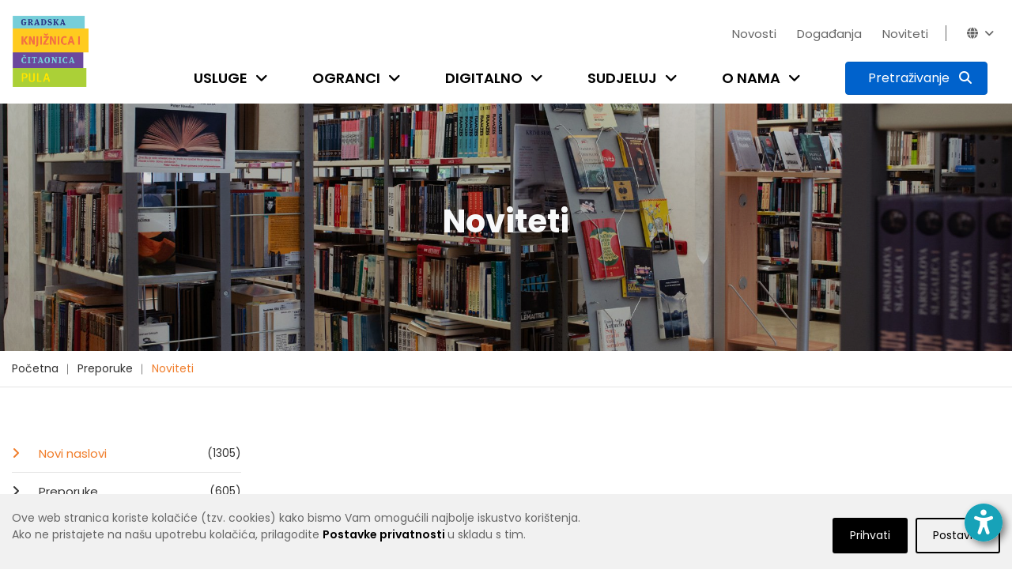

--- FILE ---
content_type: text/html; charset=utf-8
request_url: https://www.gkc-pula.hr/hr/preporuke/noviteti/?page=11&tags=ekologija%2Cznanstvena+fantastika+i+fantasy%2Cpovijesni+roman%2Cza+djecu%2Cstrip%2C%28auto%29biografska+proza%2Cputopisi
body_size: 11029
content:


<!doctype html>
<html class="no-js" lang="en" >

<head>
    <meta charset="utf-8">
    <meta http-equiv="x-ua-compatible" content="ie=edge">

    
    <title>Gradska knjižnica i čitaonica Pula - Noviteti</title>

    <meta name="description" content="">
    <meta name="viewport" content="width=device-width, initial-scale=1">

    
    

    <!-- Favicon -->
    <link rel="shortcut icon" type="image/x-icon" href="/static/img/favicon.png">

    <!-- all css here -->
    
        <link rel="stylesheet" type="text/css" href="/static/dist/css/main.min.css">
    

    
    

    <!-- Icons -->
    <link rel="stylesheet" href="/static/css/fontawesome-6.5.2/css/all.min.css"> 

    <link rel="preconnect" href="https://fonts.gstatic.com">
    <link href="https://fonts.googleapis.com/css2?family=Poppins:wght@100;200;300;400;500;600;700;800;900&display=swap" rel="stylesheet">

    <!-- django-privacy-mgmt -->
    

<script src="/static/django_privacy_mgmt/js/libs/jquery.cookie.2.2.0.js"></script>
<script src="/static/django_privacy_mgmt/js/main.js"></script>
    <!--  -->

    <!-- DjangoCMS's styles (must be out of block tag) -->
    
    <link rel="stylesheet" type="text/css" href="/static/django_privacy_mgmt/css/main.css" media="screen"/>
    <link rel="stylesheet" type="text/css" href="/static/css/django_privacy_mgmt/custom_style.css"/>


<link rel="stylesheet" href="/static/css/django_privacy_mgmt/custom_style.css" type="text/css">


</head>

<body class="home-5 ">
    
    <!-- django-privacy-mgmt -->
    







<div id="privacy-banner" class="cookie-bar js-cookie-bar" style="display: none">
    <div class="container banner-container">
        
        <div class="row">
            <div class="banner-text  col-md-7 col-lg-8">
                Ove web stranica koriste kolačiće (tzv. cookies) kako bismo Vam omogućili najbolje iskustvo korištenja.<br class="text-break">Ako ne pristajete na našu upotrebu kolačića, prilagodite <a href="#" class="js-cookie-settings"><strong>Postavke privatnosti </strong></a>u skladu s tim.<br>
            </div>
            <div class="banner-buttons  col-md-5 col-lg-4">
                <a href="#" class="js-cookie-settings banner-settings-button">Postavke</a>
                <a href="#" class="js-cookie-accept banner-accept-button">Prihvati</a>
            </div>
        </div>
    </div>
</div>

    <!-- accessibility -->
    

<div id="acc_toolbar">
    <ul class="options">
        <li>
            <button id="_reset" class="btn btn-small btn-info" type="button" aria-label="Reset font size"><i class="fa fa-times-circle"></i></button>
        </li>
        <li>
            <button id="_increase_font" class="btn btn-small btn-info" type="button" aria-label="Increase font size">+A</button>
        </li>
        <li>
            <button id="_decrease_font" class="btn btn-small btn-info" type="button" aria-label="Decrease font size">-A</button>
        </li>

        
        <li  class="d-none">
            <button id="_grayscale_filter" class="btn btn-small btn-info" type="button"
                    aria-label="Toggle grayscale filter">
                <i class="fa fa-adjust"></i>
            </button>
        </li>
        <li   class="d-none">
            <button id="_invert_filter" class="btn btn-small btn-info" type="button"
                    aria-label="Toggle invert filter">
                <i class="fa fa-tint"></i>
            </button>
        </li>
        

        <li>
            <button id="_high_contrast" class="btn btn-small btn-info" stype="button"
                    aria-label="Toggle high contrast">
                <i class="fa fa-low-vision"></i>
            </button>
        </li>
    </ul>
</div>
<div>
    <button id="_acc_toggle" aria-label="Open accessibility toolbar"><i class="fa fa-universal-access"></i></button>
</div>


    
    

    
    

    
    <!-- header-area-start -->
    <header>
        
        <!-- header-mid-area-start -->
        <div class="header-mid-area">
			<div class="container position-relative">
                <div class="logo-area d-none d-lg-block">
                    <a href="/"><img src="/static/img/logo/gkc-logo-s.png" alt="logo" style="height: 90px; width: auto;"/></a>
                </div>
				<div class="row ml-0 mr-0">
					<div class="col-12 d-flex flex-column justify-content-between">
                        <div class="row justify-content-lg-end justify-content-center pt-lg-4">
                            <div class="account-area language-area text-right d-flex">
                                <ul class="top-bar-menu pages">
                                    
    <li class="cms-menu-item">
        <a href="/hr/novosti/">Novosti</a>
    </li>

    <li class="cms-menu-item">
        <a href="/hr/dogadjanja/">Događanja</a>
    </li>

    <li class="cms-menu-item">
        <a href="/hr/preporuke/noviteti/">Noviteti</a>
    </li>


                                    
                                    <li class="close-icon"><i class="fa fa-close"></i></li>
                                    
                                </ul>
                                <ul class="top-bar-menu languages">
                                    
                                    <li id="top_bar_links_toggle"><a href="#!">Novosti<i class="fa fa-angle-down"></i></a></li>
                                    
                                    <li class="horizontal-menu-divider"><span></span></li>
                                    





<li id="lang_dropdown_toggle" tabindex="0"><i class="fa fa-globe"></i><i class="fa fa-angle-down"></i></i>
    <div class="header-sub">
        <ul>
            
                
                <li class="lang-choice lang-active" data-lang-code="hr"><a href="javascript:void();">Hrvatski</a></li>
                
            
                
                <li class="lang-choice " data-lang-code="it"><a href="javascript:void();">Talijanski</a></li>
                
            
            <li class="d-sm-none"><i class="fa fa-close"></i></li>
        </ul>
    </div>
</li>

                                </ul>
                            </div>
                        </div>
                        <div class="row justify-content-end">
                            <div class="menu-area d-lg-block d-none">
                                <nav>
                                    <ul>
                                        
                                        


	<li class="child">
		<a href="/hr/usluge/upis-i-posudba/">Usluge</a>
		<span class="submenu-trigger" tabindex="0" aria-label="Open submenu"><i class="fa fa-angle-down"></i></span>
	
		<div class="sub-menu">
			<ul>
				


	<li class="child">
		<a href="/hr/usluge/upis-i-posudba/">Učlanjenje u knjižnicu</a>
		
	
	</li>

	<li class="child">
		<a href="/hr/usluge/posudba-vracanje-rezervacija/">Posudba, vraćanje, rezervacija</a>
		
	
	</li>

	<li class="child">
		<a href="/hr/usluge/medjuknjiznicna-posudba/">Međuknjižnična posudba</a>
		
	
	</li>

	<li class="child">
		<a href="/hr/usluge/knjiznicna-gradja/">Knjižnični fond</a>
		
	
	</li>

	<li class="child">
		<a href="/hr/usluge/digitalne-usluge/">Digitalne usluge</a>
		
	
	</li>

	<li class="child">
		<a href="/hr/usluge/internet-i-racunala/">Internet i računala</a>
		
	
	</li>

	<li class="child">
		<a href="/hr/usluge/citaonice/">Čitaonice</a>
		
	
	</li>

	<li class="child">
		<a href="/hr/usluge/knjigomat/">Knjigomat</a>
		
	
	</li>

	<li class="child">
		<a href="/hr/usluge/informacijske-usluge/">Informacijske usluge</a>
		
	
	</li>

	<li class="child">
		<a href="/hr/usluge/knjiga-na-poziv/">Knjiga na poziv</a>
		
	
	</li>

	<li class="child">
		<a href="/hr/usluge/organizacija-programa/">Organizacija programa</a>
		
	
	</li>

	<li class="child">
		<a href="/hr/usluge/cjenik-usluga/">Cjenik usluga</a>
		
	
	</li>

	<li class="child">
		<a href="/hr/usluge/cesta-pitanja/">Česta pitanja</a>
		
	
	</li>

	<li class="child">
		<a href="/hr/usluge/aktivnosti-za-odrasle/">Aktivnosti za odrasle</a>
		
	
	</li>


			</ul>
		</div>
	
	</li>

	<li class="child">
		<a href="/hr/ogranci/sredisnja-knjiznica/">Ogranci</a>
		<span class="submenu-trigger" tabindex="0" aria-label="Open submenu"><i class="fa fa-angle-down"></i></span>
	
		<div class="sub-menu">
			<ul>
				


	<li class="child">
		<a href="/hr/ogranci/sredisnja-knjiznica/">Središnja knjižnica</a>
		
	
	</li>

	<li class="child">
		<a href="/hr/ogranci/djecja-knjiznica/">Dječja knjižnica</a>
		
	
	</li>

	<li class="child">
		<a href="/hr/ogranci/knjiznica-veruda/">Knjižnica Veruda</a>
		
	
	</li>

	<li class="child">
		<a href="/hr/ogranci/citaonica-kluba-umirovljenika/">Čitaonica Kluba umirovljenika Pula</a>
		
	
	</li>

	<li class="child">
		<a href="/hr/ogranci/knjiznica-vodnjan/">Knjižnica Vodnjan</a>
		
	
	</li>

	<li class="child">
		<a href="/hr/ogranci/kniznica-zminj/">Knjižnica Žminj</a>
		
	
	</li>

	<li class="child">
		<a href="/hr/ogranci/knjiznicni-stacionar-santorio/">Knjižnični stacionar &quot;Santorio&quot;</a>
		
	
	</li>


			</ul>
		</div>
	
	</li>

	<li class="child">
		<a href="/hr/digitalno/e-katalog/">Digitalno</a>
		<span class="submenu-trigger" tabindex="0" aria-label="Open submenu"><i class="fa fa-angle-down"></i></span>
	
		<div class="sub-menu">
			<ul>
				


	<li class="child">
		<a href="/hr/digitalno/e-katalog/">E-katalog</a>
		
	
	</li>

	<li class="child">
		<a href="/hr/digitalno/posudba-e-knjiga/">Posudba e-knjiga</a>
		
	
	</li>

	<li class="child">
		<a href="/hr/digitalno/upute-za-aplikaciju-e-zaki/">Upute za aplikaciju eZaKi</a>
		
	
	</li>

	<li class="child">
		<a href="/hr/digitalno/digitalizirana-gradja/">Digitalizirana građa</a>
		
	
	</li>

	<li class="child">
		<a href="/hr/digitalno/e-obrasci/">E-obrasci</a>
		
	
	</li>

	<li class="child">
		<a href="/hr/digitalno/drustvene-mreze/">Društvene mreže</a>
		
	
	</li>

	<li class="child">
		<a href="/hr/digitalno/e-izvori/">E-izvori</a>
		
	
	</li>


			</ul>
		</div>
	
	</li>

	<li class="child">
		<a href="/hr/sudjeluj/kako-darovati-gradju/">Sudjeluj</a>
		<span class="submenu-trigger" tabindex="0" aria-label="Open submenu"><i class="fa fa-angle-down"></i></span>
	
		<div class="sub-menu">
			<ul>
				


	<li class="child">
		<a href="/hr/sudjeluj/kako-darovati-gradju/">Kako darovati građu</a>
		
	
	</li>

	<li class="child">
		<a href="/hr/sudjeluj/pitaj-knjiznicare/">Pitaj knjižničare</a>
		
	
	</li>

	<li class="child">
		<a href="/hr/sudjeluj/predlozi-suradnju/">Predloži suradnju</a>
		
	
	</li>

	<li class="child">
		<a href="/hr/sudjeluj/kako-darovati-knjige/">Predloži nabavu knjige</a>
		
	
	</li>

	<li class="child">
		<a href="/hr/sudjeluj/anketa-digitalne-usluge/">Mišljenje korisnika</a>
		
	
	</li>


			</ul>
		</div>
	
	</li>

	<li class="child">
		<a href="/hr/o-nama/tko-smo/">O nama</a>
		<span class="submenu-trigger" tabindex="0" aria-label="Open submenu"><i class="fa fa-angle-down"></i></span>
	
		<div class="sub-menu">
			<ul>
				


	<li class="child">
		<a href="/hr/o-nama/tko-smo/">Tko smo?</a>
		
	
	</li>

	<li class="child">
		<a href="/hr/o-nama/kratka-povijest/">Kratka povijest</a>
		
	
	</li>

	<li class="child">
		<a href="/hr/o-nama/misija-vizija-vrijednosti/">Misija, vizija, vrijednosti</a>
		
	
	</li>

	<li class="child">
		<a href="/hr/o-nama/mreza-knjiznica/">Mreža knjižnica</a>
		
	
	</li>

	<li class="child">
		<a href="/hr/o-nama/radno-vrijeme/">Radno vrijeme</a>
		
	
	</li>

	<li class="child">
		<a href="/hr/o-nama/sluzbe/">Županijska matična razvojna služba</a>
		
	
	</li>

	<li class="child">
		<a href="/hr/o-nama/sredisnja-knjiznica-talijana/">Središnja knjižnica Talijana</a>
		
	
	</li>

	<li class="child">
		<a href="/hr/o-nama/dokumenti/">Službene informacije</a>
		
	
	</li>

	<li class="child">
		<a href="/hr/o-nama/natjecaji/">Natječaji</a>
		
	
	</li>

	<li class="child">
		<a href="/hr/o-nama/kontakti/">Kontakti</a>
		
	
	</li>

	<li class="child">
		<a href="/hr/o-nama/impresum/">Impresum</a>
		
	
	</li>

	<li class="child">
		<a href="/hr/o-nama/newsletter/">Newsletter</a>
		
	
	</li>


			</ul>
		</div>
	
	</li>


                                        
                                        
                                        
                                        
                                        <li class="search-btn">
                                            <button type="button" class="btn btn-primary active search-toggle-button p-2" data-toggle="collapse" data-target="#search-menu" aria-expanded="false" aria-label="Pretraživanje">
                                                <span><span id="search_label" class="px-2 d-none d-xl-inline">Pretraživanje</span> <i class="fa fa-search p-0 p-xl"></i></span>
                                                <span><i class="fa fa-close p-0"></i></span>
                                            </button>
                                        </li>
                                    </ul>
                                </nav>
                            </div>
                        </div>
					</div>
				</div>
            </div>
            <div class="collapse" id="search-menu">
                <div class="container">
                    <div class="row justify-content-center">
                        <div class="col-11 col-sm-10 ptb-60">
                            <h5 class="text-white font-weight-normal text-center mb-20">Pretraži katalog knjižnice ili web stranicu</h5>

                            <form id="search-form" action="/hr/rezultati-pretrazivanja/" class="top-search-form " method="get">
                                <div class="input-group mb-40 search-menu-input">
                                    <input type="text" class="form-control-lg search__input" name="q" placeholder="Pretraži" aria-label="Pretraži" aria-describedby="basic-addon2">
                                    
                                    
                                    <div class="input-group-append">
                                        <button class="btn btn-info blue-1 katalog__search__btn" type="button">Katalog</button>
                                        <button class="btn btn-primary blue-2" type="submit" form="search-form">Web stranicu</button>
                                    </div>
                                </div>
                            </form>

                            <div class="row justify-content-center search-menu-links">
                                <div class="col-5 col-sm-4"><a href="https://katalog.gkc-pula.hr/" class="text-white font-weight-normal"><i class="fa fa-link"></i> Pretraži skupni katalog gradskih knjižnica u Istri</a></div>
                                <div class="col-5 col-sm-4"><a href="https://www.ibiblos.com/" class="text-white font-weight-normal"><i class="fa fa-link"></i> Pregledaj e-knjige na iBiblosu</a></div>
                            </div>

                        </div>
                    </div>
                </div>
            </div>
		</div>
        <!-- header-mid-area-end -->

        <!-- mobile-menu-area-start -->
        <div class="mobile-menu-area d-lg-none d-block fix">
            <div class="container">
                <div class="row">
                    <div class="col-lg-12">
                        <div class="mobile-menu">
                            <nav id="mobile-menu-active">
                                <ul id="nav">
                                    
                                    


	<li class="child">
		<a href="/hr/usluge/upis-i-posudba/">Usluge</a>
	
			<ul>
				


	<li class="child">
		<a href="/hr/usluge/upis-i-posudba/">Učlanjenje u knjižnicu</a>
	
	</li>

	<li class="child">
		<a href="/hr/usluge/posudba-vracanje-rezervacija/">Posudba, vraćanje, rezervacija</a>
	
	</li>

	<li class="child">
		<a href="/hr/usluge/medjuknjiznicna-posudba/">Međuknjižnična posudba</a>
	
	</li>

	<li class="child">
		<a href="/hr/usluge/knjiznicna-gradja/">Knjižnični fond</a>
	
	</li>

	<li class="child">
		<a href="/hr/usluge/digitalne-usluge/">Digitalne usluge</a>
	
	</li>

	<li class="child">
		<a href="/hr/usluge/internet-i-racunala/">Internet i računala</a>
	
	</li>

	<li class="child">
		<a href="/hr/usluge/citaonice/">Čitaonice</a>
	
	</li>

	<li class="child">
		<a href="/hr/usluge/knjigomat/">Knjigomat</a>
	
	</li>

	<li class="child">
		<a href="/hr/usluge/informacijske-usluge/">Informacijske usluge</a>
	
	</li>

	<li class="child">
		<a href="/hr/usluge/knjiga-na-poziv/">Knjiga na poziv</a>
	
	</li>

	<li class="child">
		<a href="/hr/usluge/organizacija-programa/">Organizacija programa</a>
	
	</li>

	<li class="child">
		<a href="/hr/usluge/cjenik-usluga/">Cjenik usluga</a>
	
	</li>

	<li class="child">
		<a href="/hr/usluge/cesta-pitanja/">Česta pitanja</a>
	
	</li>

	<li class="child">
		<a href="/hr/usluge/aktivnosti-za-odrasle/">Aktivnosti za odrasle</a>
	
	</li>




			</ul>
	
	</li>

	<li class="child">
		<a href="/hr/ogranci/sredisnja-knjiznica/">Ogranci</a>
	
			<ul>
				


	<li class="child">
		<a href="/hr/ogranci/sredisnja-knjiznica/">Središnja knjižnica</a>
	
	</li>

	<li class="child">
		<a href="/hr/ogranci/djecja-knjiznica/">Dječja knjižnica</a>
	
	</li>

	<li class="child">
		<a href="/hr/ogranci/knjiznica-veruda/">Knjižnica Veruda</a>
	
	</li>

	<li class="child">
		<a href="/hr/ogranci/citaonica-kluba-umirovljenika/">Čitaonica Kluba umirovljenika Pula</a>
	
	</li>

	<li class="child">
		<a href="/hr/ogranci/knjiznica-vodnjan/">Knjižnica Vodnjan</a>
	
	</li>

	<li class="child">
		<a href="/hr/ogranci/kniznica-zminj/">Knjižnica Žminj</a>
	
	</li>

	<li class="child">
		<a href="/hr/ogranci/knjiznicni-stacionar-santorio/">Knjižnični stacionar &quot;Santorio&quot;</a>
	
	</li>




			</ul>
	
	</li>

	<li class="child">
		<a href="/hr/digitalno/e-katalog/">Digitalno</a>
	
			<ul>
				


	<li class="child">
		<a href="/hr/digitalno/e-katalog/">E-katalog</a>
	
	</li>

	<li class="child">
		<a href="/hr/digitalno/posudba-e-knjiga/">Posudba e-knjiga</a>
	
	</li>

	<li class="child">
		<a href="/hr/digitalno/upute-za-aplikaciju-e-zaki/">Upute za aplikaciju eZaKi</a>
	
	</li>

	<li class="child">
		<a href="/hr/digitalno/digitalizirana-gradja/">Digitalizirana građa</a>
	
	</li>

	<li class="child">
		<a href="/hr/digitalno/e-obrasci/">E-obrasci</a>
	
	</li>

	<li class="child">
		<a href="/hr/digitalno/drustvene-mreze/">Društvene mreže</a>
	
	</li>

	<li class="child">
		<a href="/hr/digitalno/e-izvori/">E-izvori</a>
	
	</li>




			</ul>
	
	</li>

	<li class="child">
		<a href="/hr/sudjeluj/kako-darovati-gradju/">Sudjeluj</a>
	
			<ul>
				


	<li class="child">
		<a href="/hr/sudjeluj/kako-darovati-gradju/">Kako darovati građu</a>
	
	</li>

	<li class="child">
		<a href="/hr/sudjeluj/pitaj-knjiznicare/">Pitaj knjižničare</a>
	
	</li>

	<li class="child">
		<a href="/hr/sudjeluj/predlozi-suradnju/">Predloži suradnju</a>
	
	</li>

	<li class="child">
		<a href="/hr/sudjeluj/kako-darovati-knjige/">Predloži nabavu knjige</a>
	
	</li>

	<li class="child">
		<a href="/hr/sudjeluj/anketa-digitalne-usluge/">Mišljenje korisnika</a>
	
	</li>




			</ul>
	
	</li>

	<li class="child">
		<a href="/hr/o-nama/tko-smo/">O nama</a>
	
			<ul>
				


	<li class="child">
		<a href="/hr/o-nama/tko-smo/">Tko smo?</a>
	
	</li>

	<li class="child">
		<a href="/hr/o-nama/kratka-povijest/">Kratka povijest</a>
	
	</li>

	<li class="child">
		<a href="/hr/o-nama/misija-vizija-vrijednosti/">Misija, vizija, vrijednosti</a>
	
	</li>

	<li class="child">
		<a href="/hr/o-nama/mreza-knjiznica/">Mreža knjižnica</a>
	
	</li>

	<li class="child">
		<a href="/hr/o-nama/radno-vrijeme/">Radno vrijeme</a>
	
	</li>

	<li class="child">
		<a href="/hr/o-nama/sluzbe/">Županijska matična razvojna služba</a>
	
	</li>

	<li class="child">
		<a href="/hr/o-nama/sredisnja-knjiznica-talijana/">Središnja knjižnica Talijana</a>
	
	</li>

	<li class="child">
		<a href="/hr/o-nama/dokumenti/">Službene informacije</a>
	
	</li>

	<li class="child">
		<a href="/hr/o-nama/natjecaji/">Natječaji</a>
	
	</li>

	<li class="child">
		<a href="/hr/o-nama/kontakti/">Kontakti</a>
	
	</li>

	<li class="child">
		<a href="/hr/o-nama/impresum/">Impresum</a>
	
	</li>

	<li class="child">
		<a href="/hr/o-nama/newsletter/">Newsletter</a>
	
	</li>




			</ul>
	
	</li>




                                    
                                    
                                    
                                    
                                </ul>
                            </nav>
                        </div>
                    </div>
                </div>
            </div>
        </div>
        <!-- mobile-menu-area-end -->
    </header>
    <!-- header-area-end -->

    <!-- header-image-area-start -->
    
        


<div class="section pt-125 pb-130 header-img" style="background-image: url(/media/filer_public_thumbnails/filer_public/1f/fd/1ffd329b-7ce4-4014-b581-5774cf20d060/tds03166.jpg__2500x0_q85_crop_subsampling-2.jpg)">
    <div class="overlay" style="background-color: #000000; opacity: 0.15;"></div>
    <div class="text-center ">
        <h1 class="text-light">
            
                Noviteti
            
        </h1>
    </div>
</div>

    
    <!-- header-image-area-end -->

    <!-- breadcrumbs-area-start -->
    
		<div class="breadcrumbs-area">
			<div class="container">
				<div class="row">
					<div class="col-lg-12">
						<div class="breadcrumbs-menu">
							<ul>
                                


<li>
	<a href="/hr/" >Početna</a>
</li>

<li>
	<a href="/hr/preporuke/" >Preporuke</a>
</li>

<li>
	<a href="/hr/preporuke/noviteti/" class="active">Noviteti</a>
</li>


							</ul>
						</div>
					</div>
				</div>
			</div>
		</div>
    
    <!-- breadcrumbs-area-end -->

    <!-- content-area-start-->
    
        <div id="content_area" class="section content-area">
            <!-- blog-main-area-start -->
            <div class="blog-main-area mb-70">
                <div class="container">
                    <div class="row ">
                        
    <div class="col-lg-3 col-md-12 col-12 order-lg-1 order-2">
        

<div class="single-blog sidebar-mobile">
    
    <div class="left-menu mb-30">
    <ul class="left-menu-list">
        
            <li>
                <a class="active" href="/hr/preporuke/noviteti/">
                    Novi naslovi<span> (1305)</span>
                </a>
            </li>
        
            <li>
                <a class="" href="/hr/preporuke/">
                    Preporuke<span> (605)</span>
                </a>
            </li>
        
            <li>
                <a class="" href="/hr/preporuke/za-djecu-i-mlade/">
                    Djeca i mladi<span> (99)</span>
                </a>
            </li>
        
            <li>
                <a class="" href="/hr/preporuke/knjizevnost/">
                    Književnost<span> (1026)</span>
                </a>
            </li>
        
            <li>
                <a class="" href="/hr/preporuke/publicistika/">
                    Publicistika<span> (269)</span>
                </a>
            </li>
        
            <li>
                <a class="" href="/hr/preporuke/strucna-znanstvena-knjiga/">
                    Stručna / Znanstvena knjiga<span> (73)</span>
                </a>
            </li>
        
    </ul>
</div>

    


    
    
    <div class="blog-tag mb-30">
        <ul class="posts-tag-list">
            
                
                    <li>
                        
                            <a href="?page=11&amp;tags=ekologija%2Cznanstvena+fantastika+i+fantasy%2Cpovijesni+roman%2Cza+djecu%2Cstrip%2C%28auto%29biografska+proza%2Cputopisi%2Cslikovnice#content_area" >slikovnice</a>
                        
                    </li>
                
            
                
                    <li>
                        
                            <a href="?page=11&amp;tags=ekologija%2Cznanstvena+fantastika+i+fantasy%2Cpovijesni+roman%2Cstrip%2C%28auto%29biografska+proza%2Cputopisi#content_area" class="tag-active">za djecu</a>
                        
                    </li>
                
            
                
                    <li>
                        
                            <a href="?page=11&amp;tags=ekologija%2Cznanstvena+fantastika+i+fantasy%2Cpovijesni+roman%2Cza+djecu%2Cstrip%2C%28auto%29biografska+proza%2Cputopisi%2Cdrugo#content_area" >drugo</a>
                        
                    </li>
                
            
                
                    <li>
                        
                            <a href="?page=11&amp;tags=ekologija%2Cznanstvena+fantastika+i+fantasy%2Cpovijesni+roman%2Cza+djecu%2Cstrip%2C%28auto%29biografska+proza%2Cputopisi%2Ckultura+%C5%BEivljenja#content_area" >kultura življenja</a>
                        
                    </li>
                
            
                
                    <li>
                        
                            <a href="?page=11&amp;tags=ekologija%2Cznanstvena+fantastika+i+fantasy%2Cpovijesni+roman%2Cza+djecu%2Cstrip%2C%28auto%29biografska+proza%2Cputopisi%2Cduhovnost#content_area" >duhovnost</a>
                        
                    </li>
                
            
                
                    <li>
                        
                            <a href="?page=11&amp;tags=ekologija%2Cznanstvena+fantastika+i+fantasy%2Cpovijesni+roman%2Cza+djecu%2Cstrip%2C%28auto%29biografska+proza%2Cputopisi%2Cakcija+i+avantura#content_area" >akcija i avantura</a>
                        
                    </li>
                
            
                
                    <li>
                        
                            <a href="?page=11&amp;tags=ekologija%2Cznanstvena+fantastika+i+fantasy%2Cpovijesni+roman%2Cza+djecu%2Cstrip%2C%28auto%29biografska+proza%2Cputopisi%2Cpri%C4%8De+i+romani#content_area" >priče i romani</a>
                        
                    </li>
                
            
                
                    <li>
                        
                            <a href="?page=11&amp;tags=ekologija%2Cpovijesni+roman%2Cza+djecu%2Cstrip%2C%28auto%29biografska+proza%2Cputopisi#content_area" class="tag-active">znanstvena fantastika i fantasy</a>
                        
                    </li>
                
            
                
                    <li>
                        
                            <a href="?page=11&amp;tags=ekologija%2Cznanstvena+fantastika+i+fantasy%2Cpovijesni+roman%2Cza+djecu%2Cstrip%2C%28auto%29biografska+proza%2Cputopisi%2Cpovijest+i+politika#content_area" >povijest i politika</a>
                        
                    </li>
                
            
                
                    <li>
                        
                            <a href="?page=11&amp;tags=ekologija%2Cznanstvena+fantastika+i+fantasy%2Cpovijesni+roman%2Cza+djecu%2Cstrip%2C%28auto%29biografska+proza%2Cputopisi%2Ckrimi%C4%87#content_area" >krimić</a>
                        
                    </li>
                
            
                
                    <li>
                        
                            <a href="?page=11&amp;tags=ekologija%2Cznanstvena+fantastika+i+fantasy%2Cpovijesni+roman%2Cza+djecu%2Cstrip%2C%28auto%29biografska+proza%2Cputopisi%2Csuvremena+knji%C5%BEevnost#content_area" >suvremena književnost</a>
                        
                    </li>
                
            
                
                    <li>
                        
                            <a href="?page=11&amp;tags=ekologija%2Cznanstvena+fantastika+i+fantasy%2Cpovijesni+roman%2Cza+djecu%2Cstrip%2C%28auto%29biografska+proza%2Cputopisi%2Cpovijesna+i+ratna+proza#content_area" >povijesna i ratna proza</a>
                        
                    </li>
                
            
                
                    <li>
                        
                            <a href="?page=11&amp;tags=ekologija%2Cznanstvena+fantastika+i+fantasy%2Cpovijesni+roman%2Cza+djecu%2Cstrip%2C%28auto%29biografska+proza%2Cputopisi%2Cljubavni#content_area" >ljubavni</a>
                        
                    </li>
                
            
                
                    <li>
                        
                            <a href="?page=11&amp;tags=ekologija%2Cznanstvena+fantastika+i+fantasy%2Cpovijesni+roman%2Cza+djecu%2Cstrip%2C%28auto%29biografska+proza%2Cputopisi%2Cbiografije#content_area" >biografije</a>
                        
                    </li>
                
            
                
                    <li>
                        
                            <a href="?page=11&amp;tags=ekologija%2Cznanstvena+fantastika+i+fantasy%2Cpovijesni+roman%2Cza+djecu%2Cstrip%2C%28auto%29biografska+proza%2Cputopisi%2Cpublicistika#content_area" >publicistika</a>
                        
                    </li>
                
            
                
                    <li>
                        
                            <a href="?page=11&amp;tags=ekologija%2Cznanstvena+fantastika+i+fantasy%2Cpovijesni+roman%2Cza+djecu%2C%28auto%29biografska+proza%2Cputopisi#content_area" class="tag-active">strip</a>
                        
                    </li>
                
            
                
                    <li>
                        
                            <a href="?page=11&amp;tags=ekologija%2Cznanstvena+fantastika+i+fantasy%2Cpovijesni+roman%2Cza+djecu%2Cstrip%2C%28auto%29biografska+proza%2Cputopisi%2Cpopularna+znanost#content_area" >popularna znanost</a>
                        
                    </li>
                
            
                
                    <li>
                        
                            <a href="?page=11&amp;tags=ekologija%2Cznanstvena+fantastika+i+fantasy%2Cpovijesni+roman%2Cza+djecu%2Cstrip%2C%28auto%29biografska+proza%2Cputopisi%2Ckratke+pri%C4%8De+i+eseji#content_area" >kratke priče i eseji</a>
                        
                    </li>
                
            
                
                    <li>
                        
                            <a href="?page=11&amp;tags=ekologija%2Cznanstvena+fantastika+i+fantasy%2Cpovijesni+roman%2Cza+djecu%2Cstrip%2C%28auto%29biografska+proza%2Cputopisi%2Ctriler#content_area" >triler</a>
                        
                    </li>
                
            
                
                    <li>
                        
                            <a href="?page=11&amp;tags=ekologija%2Cznanstvena+fantastika+i+fantasy%2Cpovijesni+roman%2Cza+djecu%2Cstrip%2C%28auto%29biografska+proza%2Cputopisi%2Czavi%C4%8Dajno#content_area" >zavičajno</a>
                        
                    </li>
                
            
                
                    <li>
                        
                            <a href="?page=11&amp;tags=ekologija%2Cznanstvena+fantastika+i+fantasy%2Cpovijesni+roman%2Cza+djecu%2Cstrip%2C%28auto%29biografska+proza#content_area" class="tag-active">putopisi</a>
                        
                    </li>
                
            
                
                    <li>
                        
                            <a href="?page=11&amp;tags=ekologija%2Cznanstvena+fantastika+i+fantasy%2Cpovijesni+roman%2Cza+djecu%2Cstrip%2Cputopisi#content_area" class="tag-active">(auto)biografska proza</a>
                        
                    </li>
                
            
                
                    <li>
                        
                            <a href="?page=11&amp;tags=ekologija%2Cznanstvena+fantastika+i+fantasy%2Cpovijesni+roman%2Cza+djecu%2Cstrip%2C%28auto%29biografska+proza%2Cputopisi%2Cpoezija#content_area" >poezija</a>
                        
                    </li>
                
            
                
                    <li>
                        
                            <a href="?page=11&amp;tags=ekologija%2Cznanstvena+fantastika+i+fantasy%2Cpovijesni+roman%2Cza+djecu%2Cstrip%2C%28auto%29biografska+proza%2Cputopisi%2Cekonomija+i+novac#content_area" >ekonomija i novac</a>
                        
                    </li>
                
            
                
                    <li>
                        
                            <a href="?page=11&amp;tags=ekologija%2Cznanstvena+fantastika+i+fantasy%2Cpovijesni+roman%2Cza+djecu%2Cstrip%2C%28auto%29biografska+proza%2Cputopisi%2Choror#content_area" >horor</a>
                        
                    </li>
                
            
                
                    <li>
                        
                            <a href="?page=11&amp;tags=ekologija%2Cznanstvena+fantastika+i+fantasy%2Cpovijesni+roman%2Cza+djecu%2Cstrip%2C%28auto%29biografska+proza%2Cputopisi%2Cljubavna+i+erotska+proza#content_area" >ljubavna i erotska proza</a>
                        
                    </li>
                
            
                
                    <li>
                        
                            <a href="?page=11&amp;tags=ekologija%2Cznanstvena+fantastika+i+fantasy%2Cpovijesni+roman%2Cza+djecu%2Cstrip%2C%28auto%29biografska+proza%2Cputopisi%2Cpopularna+psihologija#content_area" >popularna psihologija</a>
                        
                    </li>
                
            
                
                    <li>
                        
                            <a href="?page=11&amp;tags=ekologija%2Cznanstvena+fantastika+i+fantasy%2Cpovijesni+roman%2Cza+djecu%2Cstrip%2C%28auto%29biografska+proza%2Cputopisi%2Cumjetnost+i+kultura#content_area" >umjetnost i kultura</a>
                        
                    </li>
                
            
                
                    <li>
                        
                            <a href="?page=11&amp;tags=znanstvena+fantastika+i+fantasy%2Cpovijesni+roman%2Cza+djecu%2Cstrip%2C%28auto%29biografska+proza%2Cputopisi#content_area" class="tag-active">ekologija</a>
                        
                    </li>
                
            
                
                    <li>
                        
                            <a href="?page=11&amp;tags=ekologija%2Cznanstvena+fantastika+i+fantasy%2Cza+djecu%2Cstrip%2C%28auto%29biografska+proza%2Cputopisi#content_area" class="tag-active">povijesni roman</a>
                        
                    </li>
                
            
                
                    <li>
                        
                            <a href="?page=11&amp;tags=ekologija%2Cznanstvena+fantastika+i+fantasy%2Cpovijesni+roman%2Cza+djecu%2Cstrip%2C%28auto%29biografska+proza%2Cputopisi%2Cnarrativa+straniera#content_area" >narrativa straniera</a>
                        
                    </li>
                
            
                
                    <li>
                        
                            <a href="?page=11&amp;tags=ekologija%2Cznanstvena+fantastika+i+fantasy%2Cpovijesni+roman%2Cza+djecu%2Cstrip%2C%28auto%29biografska+proza%2Cputopisi%2CNarrativa#content_area" >Narrativa</a>
                        
                    </li>
                
            
                
                    <li>
                        
                            <a href="?page=11&amp;tags=ekologija%2Cznanstvena+fantastika+i+fantasy%2Cpovijesni+roman%2Cza+djecu%2Cstrip%2C%28auto%29biografska+proza%2Cputopisi%2Cstoria#content_area" >storia</a>
                        
                    </li>
                
            
                
                    <li>
                        
                            <a href="?page=11&amp;tags=ekologija%2Cznanstvena+fantastika+i+fantasy%2Cpovijesni+roman%2Cza+djecu%2Cstrip%2C%28auto%29biografska+proza%2Cputopisi%2Cfilozofija#content_area" >filozofija</a>
                        
                    </li>
                
            
                
                    <li>
                        
                            <a href="?page=11&amp;tags=ekologija%2Cznanstvena+fantastika+i+fantasy%2Cpovijesni+roman%2Cza+djecu%2Cstrip%2C%28auto%29biografska+proza%2Cputopisi%2Crat#content_area" >rat</a>
                        
                    </li>
                
            
                
                    <li>
                        
                            <a href="?page=11&amp;tags=ekologija%2Cznanstvena+fantastika+i+fantasy%2Cpovijesni+roman%2Cza+djecu%2Cstrip%2C%28auto%29biografska+proza%2Cputopisi%2Chumor#content_area" >humor</a>
                        
                    </li>
                
            
                
                    <li>
                        
                            <a href="?page=11&amp;tags=ekologija%2Cznanstvena+fantastika+i+fantasy%2Cpovijesni+roman%2Cza+djecu%2Cstrip%2C%28auto%29biografska+proza%2Cputopisi%2Croman#content_area" class="tag-active">roman</a>
                        
                    </li>
                
            
                
                    <li>
                        
                            <a href="?page=11&amp;tags=ekologija%2Cznanstvena+fantastika+i+fantasy%2Cpovijesni+roman%2Cza+djecu%2Cstrip%2C%28auto%29biografska+proza%2Cputopisi%2Cautobiografski+roman#content_area" >autobiografski roman</a>
                        
                    </li>
                
            
                
                    <li>
                        
                            <a href="?page=11&amp;tags=ekologija%2Cznanstvena+fantastika+i+fantasy%2Cpovijesni+roman%2Cza+djecu%2Cstrip%2C%28auto%29biografska+proza%2Cputopisi%2Cbajke+i+basne#content_area" >bajke i basne</a>
                        
                    </li>
                
            
                
                    <li>
                        
                            <a href="?page=11&amp;tags=ekologija%2Cznanstvena+fantastika+i+fantasy%2Cpovijesni+roman%2Cza+djecu%2Cstrip%2C%28auto%29biografska+proza%2Cputopisi%2Cza+odrasle#content_area" >za odrasle</a>
                        
                    </li>
                
            
                
                    <li>
                        
                            <a href="?page=11&amp;tags=ekologija%2Cznanstvena+fantastika+i+fantasy%2Cpovijesni+roman%2Cza+djecu%2Cstrip%2C%28auto%29biografska+proza%2Cputopisi%2Cfantasy#content_area" class="tag-active">fantasy</a>
                        
                    </li>
                
            
                
                    <li>
                        
                            <a href="?page=11&amp;tags=ekologija%2Cznanstvena+fantastika+i+fantasy%2Cpovijesni+roman%2Cza+djecu%2Cstrip%2C%28auto%29biografska+proza%2Cputopisi%2Chumor+i+satira#content_area" >humor i satira</a>
                        
                    </li>
                
            
                
                    <li>
                        
                            <a href="?page=11&amp;tags=ekologija%2Cznanstvena+fantastika+i+fantasy%2Cpovijesni+roman%2Cza+djecu%2Cstrip%2C%28auto%29biografska+proza%2Cputopisi%2Ceseji#content_area" >eseji</a>
                        
                    </li>
                
            
                
                    <li>
                        
                            <a href="?page=11&amp;tags=ekologija%2Cznanstvena+fantastika+i+fantasy%2Cpovijesni+roman%2Cza+djecu%2Cstrip%2C%28auto%29biografska+proza%2Cputopisi%2Ckuharica#content_area" >kuharica</a>
                        
                    </li>
                
            
                
                    <li>
                        
                            <a href="?page=11&amp;tags=ekologija%2Cznanstvena+fantastika+i+fantasy%2Cpovijesni+roman%2Cza+djecu%2Cstrip%2C%28auto%29biografska+proza%2Cputopisi%2Costalo#content_area" >ostalo</a>
                        
                    </li>
                
            
                
                    <li>
                        
                            <a href="?page=11&amp;tags=ekologija%2Cznanstvena+fantastika+i+fantasy%2Cpovijesni+roman%2Cza+djecu%2Cstrip%2C%28auto%29biografska+proza%2Cputopisi%2Czdravlje#content_area" >zdravlje</a>
                        
                    </li>
                
            
                
                    <li>
                        
                            <a href="?page=11&amp;tags=ekologija%2Cznanstvena+fantastika+i+fantasy%2Cpovijesni+roman%2Cza+djecu%2Cstrip%2C%28auto%29biografska+proza%2Cputopisi%2Cinformacijska+tehnologija#content_area" >informacijska tehnologija</a>
                        
                    </li>
                
            
                
                    <li>
                        
                            <a href="?page=11&amp;tags=ekologija%2Cznanstvena+fantastika+i+fantasy%2Cpovijesni+roman%2Cza+djecu%2Cstrip%2C%28auto%29biografska+proza%2Cputopisi%2Cgeografija#content_area" >geografija</a>
                        
                    </li>
                
            
                
                    <li>
                        
                            <a href="?page=11&amp;tags=ekologija%2Cznanstvena+fantastika+i+fantasy%2Cpovijesni+roman%2Cza+djecu%2Cstrip%2C%28auto%29biografska+proza%2Cputopisi%2Cknji%C5%BEevna+kritika#content_area" >književna kritika</a>
                        
                    </li>
                
            
                
                    <li>
                        
                            <a href="?page=11&amp;tags=ekologija%2Cznanstvena+fantastika+i+fantasy%2Cpovijesni+roman%2Cza+djecu%2Cstrip%2C%28auto%29biografska+proza%2Cputopisi%2Cklasici#content_area" >klasici</a>
                        
                    </li>
                
            
        </ul>
    </div>


</div>

    </div>
    <div class="col-lg-9 col-md-12 col-12 order-lg-2 order-1 books-list">
        <div class="blog-main-wrapper">
            <div class="blog-title-detail">
                <h2></h2>
            </div>
            <div class="row">
                 
                
            </div>
        </div>
        <!-- pagination-area-start -->
        

        <!-- pagination-area-end -->
    </div>

                    </div>
                </div>
            </div>
            <!-- blog-main-area-end -->
        </div>
    
    <!-- content-area-end-->

    
        <!-- footer-area-start -->
        <footer>
            <!-- footer-top-start -->
            <div class="footer-top">
                <div class="container">
                    <div class="row">
                        <div class="col-lg-12">

                            <div class="footer-top-menu bb-2">
                                <nav>
                                    
                                        <ul>
                                            <li><a href="#">Početna</a></li>
                                            <li><a href="#">Izjava o pristupačnosti</a></li>
                                            <li><a href="#" class="js-cookie-settings">Postavke privatnosti</a></li>
                                            <li><a href="#">GDPR</a></li>
                                        </ul>
                                    
                                </nav>
                            </div>
                        </div>
                    </div>
                </div>
            </div>
            <!-- footer-top-start -->
            <!-- footer-mid-start -->
            <div class="footer-mid ptb-50">
                <div class="container">
                    <div class="row">
                        <div class="col-lg-8 col-md-12">
                            <div class="row">
                                <div class="col-lg-4 col-md-4 col-12">
                                    <div class="single-footer br-2 xs-mb">
                                        <div class="footer-title mb-20">
                                            <h3>Usluge</h3>
                                        </div>
                                        <div class="footer-mid-menu">
                                            
<ul>
	<li><a href="//gkc-pula.hr/hr/usluge/upis-i-posudba/">Upis u knjižnicu</a></li>
	<li><a href="https://www.gkc-pula.hr/hr/usluge/medjuknjiznicna-posudba/">Međuknjižnična posudba</a></li>
	<li><a href="//gkc-pula.hr/hr/usluge/posudba-vracanje-rezervacija/">Uvjeti posudbe</a></li>
	<li><a href="//gkc-pula.hr/hr/usluge/organizacija-programa/">Organizacija programa</a></li>
</ul>


                                        </div>
                                    </div>
                                </div>
                                <div class="col-lg-4 col-md-4 col-12">
                                    <div class="single-footer br-2 xs-mb">
                                        <div class="footer-title mb-20">
                                            <h3>Online usluge</h3>
                                        </div>
                                        <div class="footer-mid-menu">
                                             
<ul>
	<li><a href="https://pula.zaki.com.hr">E-katalog</a></li>
	<li><a href="//gkc-pula.hr/hr/digitalno/upute-za-aplikaciju-e-zaki/">eZaKi</a></li>
	<li><a href="http://www.ibiblos.com/">iBiblos</a></li>
	<li><a href="http://vizz.gkc-pula.hr">Digitalizirana baština</a></li>
</ul>


                                        </div>
                                    </div>
                                </div>
                                <div class="col-lg-4 col-md-4 col-12">
                                    <div class="single-footer br-2 xs-mb">
                                        <div class="footer-title mb-20">
                                            <h3>Info</h3>
                                        </div>
                                        <div class="footer-mid-menu">
                                            
<ul>
	<li><a href="https://www.gkc-pula.hr/hr/o-nama/radno-vrijeme/">Radno vrijeme</a></li>
	<li><a href="//gkc-pula.hr/hr/usluge/cjenik-usluga/">Cjenik usluga</a></li>
	<li><a href="https://www.gkc-pula.hr/media/filer_public/90/ec/90ecac23-2fc3-4a7e-8748-384b947f6b53/pravilnik_o_pruzanju_usluga_i_uvjetima_koristenja_knjiznicne_grade.pdf">Pravilnik o korištenju usluga</a></li>
</ul>


                                        </div>
                                    </div>
                                </div>
                            </div>
                        </div>
                        <div class="col-lg-4 col-md-12">
                            <div class="single-footer mrg-sm">
                                <div class="footer-title mb-20">
                                    <h3>Kontakt</h3>
                                </div>
                                <div class="footer-contact">
                                    
<p>Gradska knjižnica i čitaonica Pula<br>
Sv. Ivana 1/A, 52100 Pula - Hrvatska<br>
Tel: +385 52 300 404 · Fax: +385 52 300 403<br>
E-mail: <a href="mailto:knjiznica.pula@gkc-pula.hr">knjiznica.pula@gkc-pula.hr</a></p>

<p>Posudbeni odjel: <a href="mailto:posudba@gkc-pula.hr">posudba@gkc-pula.hr</a></p>


                                </div>
                                <div class="pt-5 social-links">
                                    <a title="Facebook" href="https://www.facebook.com/gkcpula/"><i class="fab fa-facebook fa-4x text-info"></i></a>
                                    <a title="Instagramd" href="https://www.instagram.com/knjiznica.pula/"><i class="fab fa-instagram fa-4x text-info"></i></a>
                                    <a title="Youtube" href="https://www.youtube.com/channel/UCvj5sHDW0SuBJsVpTzrH5wA"><i class="fab fa-youtube fa-4x text-info"></i></a>
                                </div>
                            </div>
                        </div>
                    </div>
                </div>
            </div>
            <!-- footer-mid-end -->
            <!-- footer-bottom-start -->
            <div class="footer-bottom">
                <div class="container">
                    <div class="row bt-2">
                        <div class="col-lg-6 col-md-6 col-12">
                            <div class="copy-right-area">
                                <p class="text-mute">Copyright © <a href="#">GKC Pula</a>. Sva prava pridržana.</p>
                            </div>
                        </div>
                        <div class="col-lg-6 col-md-6 col-12">
                            <p class="text-mute text-center text-md-right">Izrada: FWD.hr</p>
                        </div>
                    </div>
                </div>
            </div>
            <!-- footer-bottom-end -->
        </footer>
        <!-- footer-area-end -->
    

    <!-- Language form -->
    <form id="set_language_form" style="display:none" action="/i18n/setlang/" method="post">
        <input type="hidden" name="csrfmiddlewaretoken" value="gCOLjy9VZSV6wqcGKzW55n35bDGhhpFKgHifA1Jkxzu5yy6j8ojGTvmvRVjBFAnZ">
        <input type="hidden" name="next" value="/hr/preporuke/noviteti/?page=11&amp;tags=ekologija%2Cznanstvena+fantastika+i+fantasy%2Cpovijesni+roman%2Cza+djecu%2Cstrip%2C%28auto%29biografska+proza%2Cputopisi" />
        <input type="hidden" name="language" value="" />
        <input type="submit"/>
    </form>
    <!-- Language form end -->
    
    <!-- all js here -->
    
        <!-- django-privacy-mgmt -->
        





<div class="modal fade cookie-modal" id="privacysettings" tabindex="-1" role="dialog" aria-labelledby="privacylabel">
    <div class="modal-dialog" role="document">
        <div class="modal-content">
            <div class="modal-header">
                <h4 class="modal-title" id="privacylabel">Postavke privatnosti</h4>
                <button type="button" class="close" data-dismiss="modal" aria-label="Close"><span aria-hidden="true">&times;</span>
                </button>
            </div>
            <div class="modal-body">
                <p class="alert alert-info">
                    Web stranice nemaju potpunu kontrolu nad kolačićima koje mogu postaviti različite skripte trećih strana. Da biste vidjeli detaljne informacije o kolačićima i upravljali njima u svom pregledniku, provjerite njegove postavke privatnosti.
                </p>

                <div class="category essentials">
                    <h5>Osnovno</h5>
                    <p>Ovi kolačići i skripte ne mogu se deaktivirati jer su potrebni za pravilno prikazivanje ove web stranice.</p>
                    
                </div>

                <hr/>

                <div class="category analytics">
                        
                        <h5>Statistika
                            <label class="customcheck">
                                <input type="checkbox"
                                    name="statistics" 
                                    data-gdpr-category-name="STATISTICS"
                                    data-toggle="toggle"
                                    class="js-gdpr-optin toggle-check-input">
                                <span class="checkmark"></span>
                            </label>
                        </h5>
                    <p>
                        Ovi se alati koriste za prikupljanje statističkih podataka o ponašanju korisnika koji nam pomažu u poboljšanju naše web stranice i usluga. Ne prikupljaju se osobni podaci. Ova web stranica trenutno koristi:
                    </p>
                    
                        <p class="no-items"><em>Trenutno se ne koristi.</em></p>
                    
                </div>

                <!-- <hr/>

                <div class="category marketing">
                    <h5>
                        Personalizacija
                        <label class="pull-right small toggle-check">
                            <input type="checkbox" name="marketing" data-gdpr-category-name="MARKETING" id="marketing"
                                   class="js-gdpr-optin toggle-check-input"/>
                            <span class="toggle-check-text"></span>
                        </label>
                    </h5>
                    <p>Kako bismo poboljšali vaše iskustvo s našim uslugama, prilagodit ćemo vaše iskustvo na temelju vaše upotrebe.</p>
                    
                        <p><em>Trenutno se ne koristi.</em></p>
                    
                </div> -->

            </div>
            <div class="modal-footer">
                <button type="button" class="btn btn-default js-modal-accept">Prihvati</button>
            </div>
        </div>
    </div>
</div>

        <!--  -->

        
        
        <script src="/static/js/django_privacy_mgmt/privacy_mgmt_utils.js"></script>

        
        <script type="text/javascript">
            (function () {
                if (django_privacy_mgmt && django_privacy_mgmt.getPreference('STATISTICS')) {
                    loadScript('//www.google-analytics.com/analytics.js', true, function () {
                        (function(i,s,o,g,r,a,m){i["GoogleAnalyticsObject"]=r;
                        i[r]=i[r]||function(){(i[r].q=i[r].q||[]).push(arguments)},i[r].l=1*new Date();
                        a=s.createElement(o),m=s.getElementsByTagName(o)[0];a.async=1;a.src=g;
                        m.parentNode.insertBefore(a,m)})(window,document,"script","//www.google-analytics.com/analytics.js","ga");
                        ga("create", "UA-12126157-38", { "cookieDomain": '' });
                        ga("set", "anonymizeIp", true);ga("send", "pageview");
                        // console.log('Google Analytics Loaded');
                    });
                }
                else {
                removeCookies(cookieDomain='', '_ga', '_gid', '_gat');
                }
            })();</script>
            

       

        <script type="text/javascript">const csrftoken = document.querySelector("[name=csrfmiddlewaretoken]").value;</script>
        <script type="text/javascript">const accDebug = false;</script>
        <script src="/static/dist/js/main.min.js" type="text/javascript"></script>
    

    
    

    <!-- DjangoCMS's js (must be out of block tag) -->
    
<script>
    // handles cookie bar settings
    jQuery(document).ready(function () {

        var COOKIE_NAME = 'django-privacy-mgmt-banner-state';
        var cookie_banner_state = Cookies.getJSON(COOKIE_NAME) || {hidden: false};

        if (!cookie_banner_state.hidden) {
            setTimeout(function() {
                $('.js-cookie-bar').slideDown(300);
            }, 2000);
        }

        // accepting
        $('.js-cookie-accept').on('click', function (e) {
            e.preventDefault();
            e.stopImmediatePropagation();

            django_privacy_mgmt.setPreference('STATISTICS', true);
            //django_privacy_mgmt.setPreference('MARKETING', true);

            closeBar();
        });

        $('.js-modal-accept').on('click', function (e) {
            closeBar();
        });

        // closing banner (x) - use default settings (Statistics ON)
        $('.close-banner').on('click', function (e) {
            closeBar();
        });

        // Set Privacy Policy link (read href from footer's Privacy Policy link, if exists, if not, leave # )
        $('.privacy-policy-banner-link').attr('href', getPrivacyPolicyLink())

        function closeBar() {
            Cookies.set(COOKIE_NAME, {hidden: true}, {
                // in FF this is required so that the cookie is not deleted after ending the browser session
                // we set it to a very high number of dates so that this cookie 'never' expires.
                expires: 2000
            });
            $('.js-cookie-bar').slideUp(300);
        }

        // reset for debugging
        // Cookies.set(COOKIE_NAME, { hidden: false }, {
            // in FF this is required so that the cookie is not deleted after ending the browser session
            // we set it to a very high number of dates so that this cookie 'never' expires.
            // expires: 2000
        // })

        function getPrivacyPolicyLink() {
            let href = $('.privacy-policy-link > a').attr('href');
            return href
        }
    });
</script>


<script>
    // handles cookie bar settings
    jQuery(document).ready(function () {

        var COOKIE_NAME = 'django-privacy-mgmt-settings';
        var inputs = $('.js-gdpr-optin');
        var privacyModal = $('#privacysettings');

        $('.js-modal-accept').on('click', function (e) {
            e.preventDefault();
            // this should never be set, it breaks any third-party script, such as click-tracking / analytics, etc.
            // e.stopImmediatePropagation();

            privacyModal.modal('hide');

            inputs.each(function () {
                // initialize on modal load
                var el = $(this);
                var name = el.data('gdpr-category-name');
                var preference = django_privacy_mgmt.setPreference(name, el.prop('checked'));
            });
        });

        $('.js-cookie-settings').on('click', function (e) {
            e.preventDefault();
            privacyModal.modal('show')
        });

        inputs.each(function () {
            // initialize on modal load
            var el = $(this);
            var name = el.data('gdpr-category-name');
            var preference = django_privacy_mgmt.getPreference(name);
            el.prop('checked', preference);
        });


        $('.toggle-check').on('click', function() {
            let checked = $(this).prev('input').prop('checked');
            $(this).prev('input').prop('checked', !checked);
        })
        
    });
</script>


</body>

</html>
